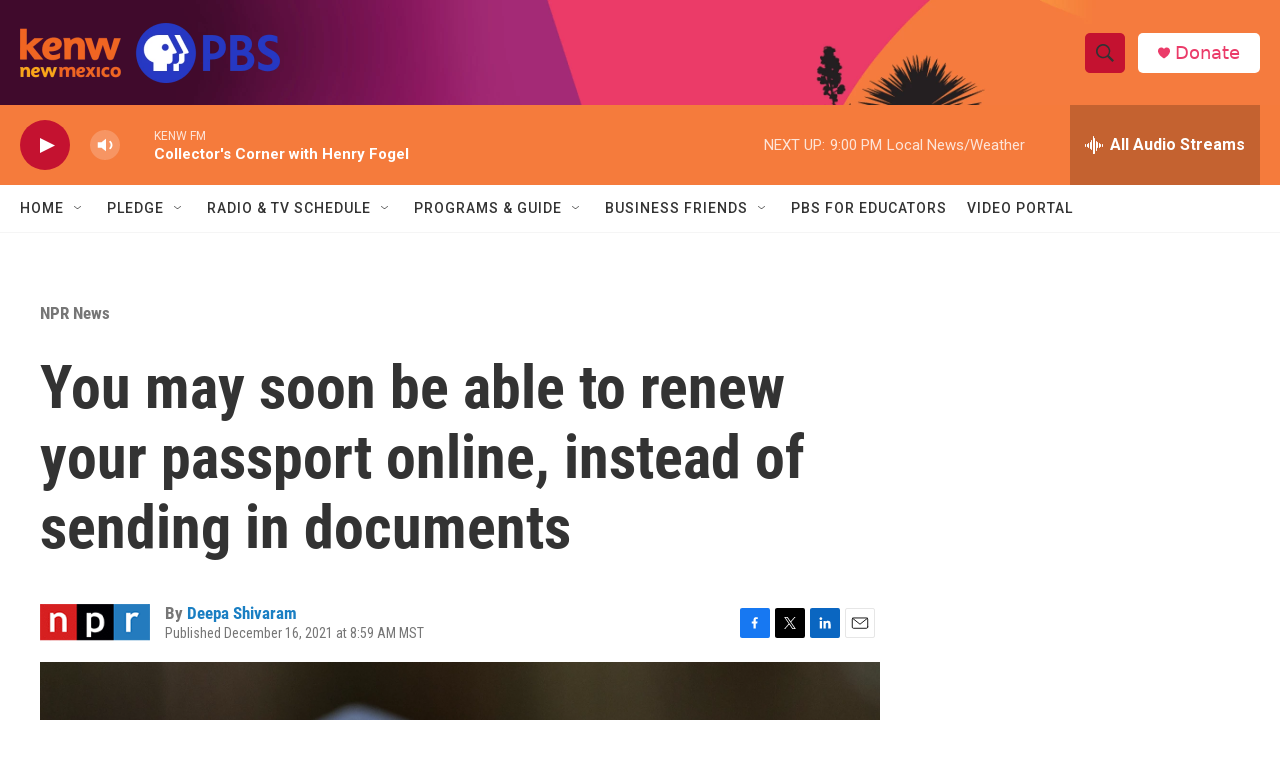

--- FILE ---
content_type: text/html; charset=utf-8
request_url: https://www.google.com/recaptcha/api2/aframe
body_size: 266
content:
<!DOCTYPE HTML><html><head><meta http-equiv="content-type" content="text/html; charset=UTF-8"></head><body><script nonce="JCr_bzd_aUoxxESJlZeKuw">/** Anti-fraud and anti-abuse applications only. See google.com/recaptcha */ try{var clients={'sodar':'https://pagead2.googlesyndication.com/pagead/sodar?'};window.addEventListener("message",function(a){try{if(a.source===window.parent){var b=JSON.parse(a.data);var c=clients[b['id']];if(c){var d=document.createElement('img');d.src=c+b['params']+'&rc='+(localStorage.getItem("rc::a")?sessionStorage.getItem("rc::b"):"");window.document.body.appendChild(d);sessionStorage.setItem("rc::e",parseInt(sessionStorage.getItem("rc::e")||0)+1);localStorage.setItem("rc::h",'1769137605697');}}}catch(b){}});window.parent.postMessage("_grecaptcha_ready", "*");}catch(b){}</script></body></html>